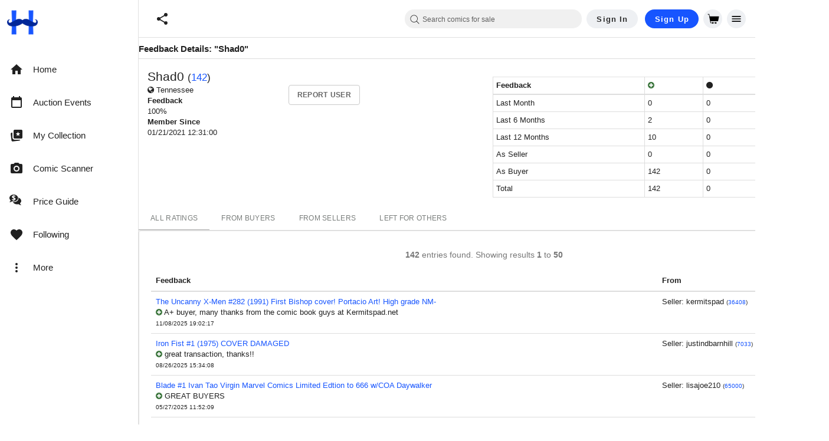

--- FILE ---
content_type: text/javascript; charset=utf-8
request_url: https://gum.criteo.com/sync?s=1&c=526&a=1&r=2&j=__jp0
body_size: 363
content:
__jp0({"status":"OK","userid":"QCPIgV9jUktpQmxYMkJ1Y1MxNiUyQnNrZ1RzUGF3c2RGUEpuY0ZPbmRDbXRSQkV4UEUlM0Q"});